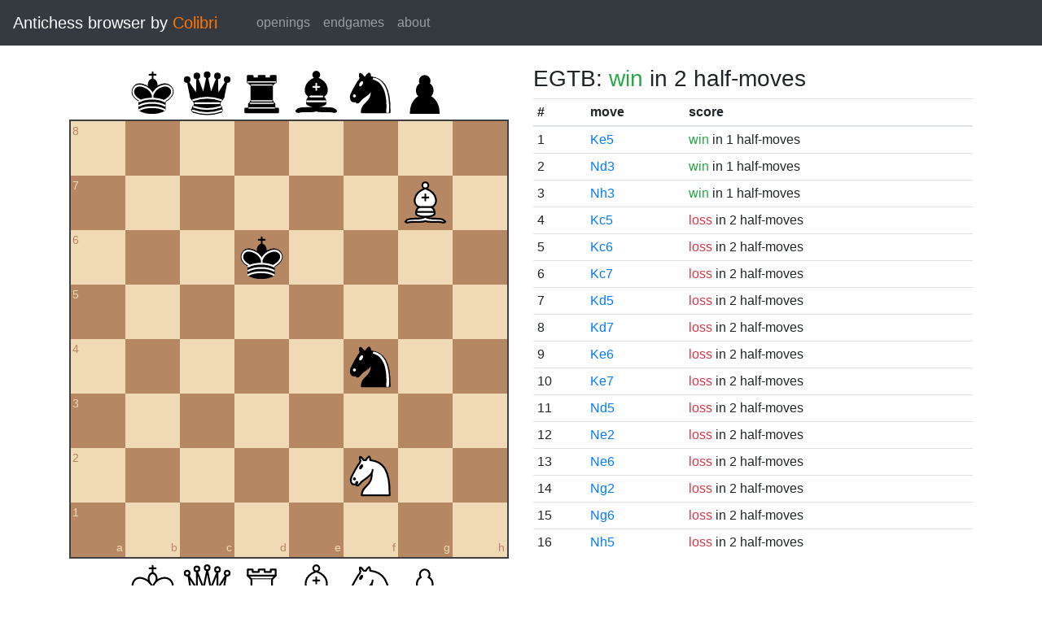

--- FILE ---
content_type: text/html; charset=UTF-8
request_url: https://catalin.francu.com/colibri/www/?fen=8%2F6B1%2F3k4%2F8%2F5n2%2F8%2F5N2%2F8%20b%20-%20-%200%200
body_size: 1449
content:
<!doctype html>
<html lang="en">
  <head>
    <title>Colibri Suicide Chess Browser</title>
    <meta http-equiv="Content-Type" content="text/html; charset=UTF-8"/>
    <link href="css/third-party/bootstrap-4.5.0.min.css" rel="stylesheet" type="text/css">
    <link href="css/third-party/chessboard-1.0.0.min.css" rel="stylesheet" type="text/css">
    <link href="css/main.css?v=1" rel="stylesheet" type="text/css"/>
    <script src="js/third-party/jquery-3.5.1.min.js"></script>
    <script src="js/third-party/bootstrap-4.5.0.min.js"></script>
    <script src="js/third-party/chessboard-1.0.0.min.js"></script>
    <script src="js/main.js?v=1"></script>
  </head>

  <body>
    <nav class="navbar navbar-expand-lg navbar-dark bg-dark">
      <span class="navbar-brand">
        Antichess browser by <span class="plug">Colibri</span>
      </span>

      <button
        class="navbar-toggler"
        type="button"
        data-toggle="collapse"
        data-target="#navbar-menu">
        <span class="navbar-toggler-icon"></span>
      </button>

      <div class="collapse navbar-collapse mx-4" id="navbar-menu">
        <ul class="navbar-nav">
          <li class="nav-item">
            <a class="nav-link" href=".">openings</a>
          </li>
          <li class="nav-item">
            <a class="nav-link" href="?egtb">endgames</a>
          </li>
          <li class="nav-item">
            <a class="nav-link" href="about.php">about</a>
          </li>
        </ul>
      </div>
    </nav>

    <main class="container-fluid">
      <div class="container mt-4">
          <div class="row">
    <div class="col-lg mb-4">
      <div id="board"></div>

      <form class="mt-3">
        <div class="form-group row">
          <div class="col-md-6">
            <button id="startBtn" type="button" class="btn btn-sm btn-secondary">
              start position
            </button>
            <button id="clearBtn" type="button" class="btn btn-sm btn-secondary">
              clear board
            </button>
          </div>

          <div class="col-md-6">
            <select id="stm" class="form-control form-control-sm">
              <option value="w"">white to move</option>
              <option value="b" selected>black to move</option>
            </select>
          </div>
        </div>

        <div class="form-group row">
          <small class="col form-text text-muted">
            Click on the third or sixth rank to set the en passant target
            square.
          </small>
        </div>

        <div class="d-flex">
          <div class="mr-1">
            <label for="fen" class="col-form-label form-control-sm pl-0">FEN:</label>
          </div>
          <div class="flex-grow-1">
            <input
              id="fen"
              type="text"
              class="form-control form-control-sm"
              name="fen"
              value="8/6B1/3k4/8/5n2/8/5N2/8 b - - 0 0"/>
          </div>
          <div class="ml-1">
            <button
              type="submit"
              id="goButton"
              class="btn btn-sm btn-primary">go</button>
          </div>
        </div>
      </form>
    </div>

    <div class="col-lg">
              <h3 class="parentScore">
  EGTB:   
      <span class="text-success">win</span>
  
      in 2 half-moves
  </h3>

<table class="table table-sm score-table">
  <thead>
    <tr>
      <th scope="col">#</th>
      <th scope="col">move</th>
      <th scope="col">score</th>
    </tr>
  </thead>
  <tbody>
          <tr>
        <td>
          1
        </td>
        <td>
          <a href="?fen=8%2F6B1%2F8%2F4k3%2F5n2%2F8%2F5N2%2F8%20w%20-%20-%200%200">Ke5</a>
        </td>
        <td>
            
      <span class="text-success">win</span>
  
      in 1 half-moves
          </td>
      </tr>
          <tr>
        <td>
          2
        </td>
        <td>
          <a href="?fen=8%2F6B1%2F3k4%2F8%2F8%2F3n4%2F5N2%2F8%20w%20-%20-%200%200">Nd3</a>
        </td>
        <td>
            
      <span class="text-success">win</span>
  
      in 1 half-moves
          </td>
      </tr>
          <tr>
        <td>
          3
        </td>
        <td>
          <a href="?fen=8%2F6B1%2F3k4%2F8%2F8%2F7n%2F5N2%2F8%20w%20-%20-%200%200">Nh3</a>
        </td>
        <td>
            
      <span class="text-success">win</span>
  
      in 1 half-moves
          </td>
      </tr>
          <tr>
        <td>
          4
        </td>
        <td>
          <a href="?fen=8%2F6B1%2F8%2F2k5%2F5n2%2F8%2F5N2%2F8%20w%20-%20-%200%200">Kc5</a>
        </td>
        <td>
            
      <span class="text-danger">loss</span>
  
      in 2 half-moves
          </td>
      </tr>
          <tr>
        <td>
          5
        </td>
        <td>
          <a href="?fen=8%2F6B1%2F2k5%2F8%2F5n2%2F8%2F5N2%2F8%20w%20-%20-%200%200">Kc6</a>
        </td>
        <td>
            
      <span class="text-danger">loss</span>
  
      in 2 half-moves
          </td>
      </tr>
          <tr>
        <td>
          6
        </td>
        <td>
          <a href="?fen=8%2F2k3B1%2F8%2F8%2F5n2%2F8%2F5N2%2F8%20w%20-%20-%200%200">Kc7</a>
        </td>
        <td>
            
      <span class="text-danger">loss</span>
  
      in 2 half-moves
          </td>
      </tr>
          <tr>
        <td>
          7
        </td>
        <td>
          <a href="?fen=8%2F6B1%2F8%2F3k4%2F5n2%2F8%2F5N2%2F8%20w%20-%20-%200%200">Kd5</a>
        </td>
        <td>
            
      <span class="text-danger">loss</span>
  
      in 2 half-moves
          </td>
      </tr>
          <tr>
        <td>
          8
        </td>
        <td>
          <a href="?fen=8%2F3k2B1%2F8%2F8%2F5n2%2F8%2F5N2%2F8%20w%20-%20-%200%200">Kd7</a>
        </td>
        <td>
            
      <span class="text-danger">loss</span>
  
      in 2 half-moves
          </td>
      </tr>
          <tr>
        <td>
          9
        </td>
        <td>
          <a href="?fen=8%2F6B1%2F4k3%2F8%2F5n2%2F8%2F5N2%2F8%20w%20-%20-%200%200">Ke6</a>
        </td>
        <td>
            
      <span class="text-danger">loss</span>
  
      in 2 half-moves
          </td>
      </tr>
          <tr>
        <td>
          10
        </td>
        <td>
          <a href="?fen=8%2F4k1B1%2F8%2F8%2F5n2%2F8%2F5N2%2F8%20w%20-%20-%200%200">Ke7</a>
        </td>
        <td>
            
      <span class="text-danger">loss</span>
  
      in 2 half-moves
          </td>
      </tr>
          <tr>
        <td>
          11
        </td>
        <td>
          <a href="?fen=8%2F6B1%2F3k4%2F3n4%2F8%2F8%2F5N2%2F8%20w%20-%20-%200%200">Nd5</a>
        </td>
        <td>
            
      <span class="text-danger">loss</span>
  
      in 2 half-moves
          </td>
      </tr>
          <tr>
        <td>
          12
        </td>
        <td>
          <a href="?fen=8%2F6B1%2F3k4%2F8%2F8%2F8%2F4nN2%2F8%20w%20-%20-%200%200">Ne2</a>
        </td>
        <td>
            
      <span class="text-danger">loss</span>
  
      in 2 half-moves
          </td>
      </tr>
          <tr>
        <td>
          13
        </td>
        <td>
          <a href="?fen=8%2F6B1%2F3kn3%2F8%2F8%2F8%2F5N2%2F8%20w%20-%20-%200%200">Ne6</a>
        </td>
        <td>
            
      <span class="text-danger">loss</span>
  
      in 2 half-moves
          </td>
      </tr>
          <tr>
        <td>
          14
        </td>
        <td>
          <a href="?fen=8%2F6B1%2F3k4%2F8%2F8%2F8%2F5Nn1%2F8%20w%20-%20-%200%200">Ng2</a>
        </td>
        <td>
            
      <span class="text-danger">loss</span>
  
      in 2 half-moves
          </td>
      </tr>
          <tr>
        <td>
          15
        </td>
        <td>
          <a href="?fen=8%2F6B1%2F3k2n1%2F8%2F8%2F8%2F5N2%2F8%20w%20-%20-%200%200">Ng6</a>
        </td>
        <td>
            
      <span class="text-danger">loss</span>
  
      in 2 half-moves
          </td>
      </tr>
          <tr>
        <td>
          16
        </td>
        <td>
          <a href="?fen=8%2F6B1%2F3k4%2F7n%2F8%2F8%2F5N2%2F8%20w%20-%20-%200%200">Nh5</a>
        </td>
        <td>
            
      <span class="text-danger">loss</span>
  
      in 2 half-moves
          </td>
      </tr>
      </tbody>
</table>
          </div>
  </div>
      </div>
    </main>

    <footer class="mt-3 pt-2 border-top text-center">
      Copyright 2013-2020 <a href="http://catalin.francu.com">Catalin Francu</a>

      <span class="text-muted px-3">•</span>

      <a href="https://github.com/CatalinFrancu/colibri/">source code</a>
    </footer>

  </body>
</html>
